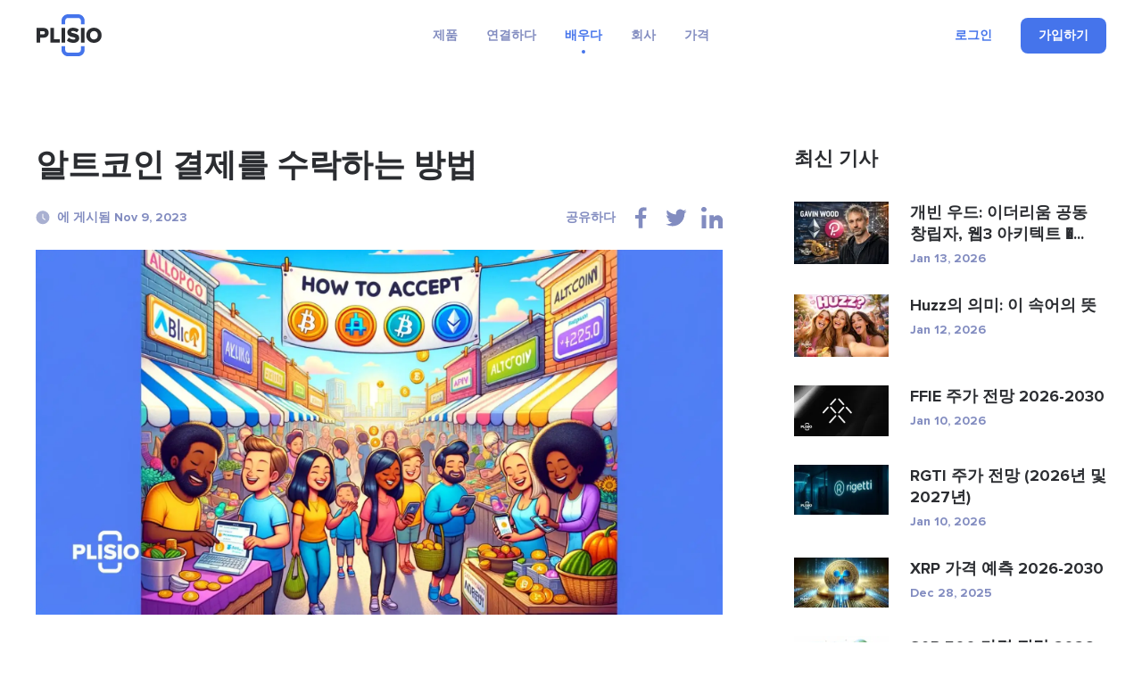

--- FILE ---
content_type: text/html; charset=UTF-8
request_url: https://plisio.net/ko/blog/how-to-accept-altcoin-payments
body_size: 12317
content:
<!DOCTYPE html>
<html lang="ko" dir="ltr">

<head>
  <meta charset="UTF-8">
  <meta http-equiv="X-UA-Compatible" content="IE=edge">
  <meta name="viewport" content="width=device-width, initial-scale=1">
    <title>알트코인 결제를 수락하는 방법</title>

  <link rel="preload" href="/v2/fonts/ProximaNova-Bold.woff2" as="font" type="font/woff2" crossorigin>
  <link rel="preload" href="/v2/fonts/ProximaNova-Extrabld.woff2" as="font" type="font/woff2" crossorigin>
  <link rel="preload" href="/v2/fonts/SFProDisplay-Regular.woff2" as="font" type="font/woff2" crossorigin>

  
        <link rel="preconnect" href="https://stats.g.doubleclick.net">
    <link rel="dns-prefetch" href="https://stats.g.doubleclick.net">
      <link rel="preconnect" href="https://www.googletagmanager.com">
    <link rel="dns-prefetch" href="https://www.googletagmanager.com">
  
  <link rel="apple-touch-icon" sizes="57x57" href="/img/favicon/apple-icon-57x57.png">
<link rel="apple-touch-icon" sizes="60x60" href="/img/favicon/apple-icon-60x60.png">
<link rel="apple-touch-icon" sizes="72x72" href="/img/favicon/apple-icon-72x72.png">
<link rel="apple-touch-icon" sizes="76x76" href="/img/favicon/apple-icon-76x76.png">
<link rel="apple-touch-icon" sizes="114x114" href="/img/favicon/apple-icon-114x114.png">
<link rel="apple-touch-icon" sizes="120x120" href="/img/favicon/apple-icon-120x120.png">
<link rel="apple-touch-icon" sizes="144x144" href="/img/favicon/apple-icon-144x144.png">
<link rel="apple-touch-icon" sizes="152x152" href="/img/favicon/apple-icon-152x152.png">
<link rel="apple-touch-icon" sizes="180x180" href="/img/favicon/apple-icon-180x180.png">
<link rel="icon" type="image/png" sizes="192x192"  href="/img/favicon/android-icon-192x192.png">
<link rel="icon" type="image/png" sizes="32x32" href="/img/favicon/favicon-32x32.png">
<link rel="icon" type="image/png" sizes="96x96" href="/img/favicon/favicon-96x96.png">
<link rel="icon" type="image/png" sizes="16x16" href="/img/favicon/favicon-16x16.png">
<meta name="msapplication-TileColor" content="#4574eb">
<meta name="msapplication-TileImage" content="/img/favicon/ms-icon-144x144.png">
<meta name="theme-color" content="#ffffff">  <meta name="description" content="손쉽게 알트코인 결제를 수락하는 방법을 알아보세요. 비즈니스에 API, QR 코드, 플러그인 등을 활용하세요. 시장을 확장하고, 수수료를 낮추고, 혁신하세요.">
<meta property="og:type" content="article">
<meta property="og:url" content="https://plisio.net/ko/blog/how-to-accept-altcoin-payments">
<meta property="og:site_name" content="Plisio">
<meta property="og:title" content="알트코인 결제를 수락하는 방법">
<meta property="og:description" content="손쉽게 알트코인 결제를 수락하는 방법을 알아보세요. 비즈니스에 API, QR 코드, 플러그인 등을 활용하세요. 시장을 확장하고, 수수료를 낮추고, 혁신하세요.">
<meta property="og:updated_time" content="2026-01-15">
<meta property="og:image" content="https://plisio.net/uploads/blog/_49Vl6R21699532831.jpg">
<meta property="og:image:secure_url" content="https://plisio.net/uploads/blog/_49Vl6R21699532831.jpg">
<meta property="twitter:title" content="알트코인 결제를 수락하는 방법">
<meta property="twitter:description" content="손쉽게 알트코인 결제를 수락하는 방법을 알아보세요. 비즈니스에 API, QR 코드, 플러그인 등을 활용하세요. 시장을 확장하고, 수수료를 낮추고, 혁신하세요.">
<meta property="twitter:card" content="summary_large_image">
<meta property="twitter:image" content="https://plisio.net/uploads/blog/_49Vl6R21699532831.jpg">
<meta name="csrf-param" content="_csrf">
<meta name="csrf-token" content="32EGutx_1ZLCcAxa-6LhamFVvvPKRXrmbNDvmBg0NdTyL2r37Dvh3PMJdhKjxIUeUA_vto4CP4c1g7mgXFpWog==">

<link href="https://plisio.net/ko/blog/how-to-accept-altcoin-payments" rel="canonical">
<link href="https://plisio.net/uploads/blog/_49Vl6R21699532831.jpg" rel="image_src">
<link href="https://plisio.net/blog/how-to-accept-altcoin-payments" rel="alternate" hreflang="en">
<link href="https://plisio.net/ar/blog/how-to-accept-altcoin-payments" rel="alternate" hreflang="ar">
<link href="https://plisio.net/de/blog/how-to-accept-altcoin-payments" rel="alternate" hreflang="de">
<link href="https://plisio.net/el/blog/how-to-accept-altcoin-payments" rel="alternate" hreflang="el">
<link href="https://plisio.net/es/blog/how-to-accept-altcoin-payments" rel="alternate" hreflang="es">
<link href="https://plisio.net/fa/blog/how-to-accept-altcoin-payments" rel="alternate" hreflang="fa">
<link href="https://plisio.net/fr/blog/how-to-accept-altcoin-payments" rel="alternate" hreflang="fr">
<link href="https://plisio.net/hi/blog/how-to-accept-altcoin-payments" rel="alternate" hreflang="hi">
<link href="https://plisio.net/id/blog/how-to-accept-altcoin-payments" rel="alternate" hreflang="id">
<link href="https://plisio.net/it/blog/how-to-accept-altcoin-payments" rel="alternate" hreflang="it">
<link href="https://plisio.net/ja/blog/how-to-accept-altcoin-payments" rel="alternate" hreflang="ja">
<link href="https://plisio.net/ko/blog/how-to-accept-altcoin-payments" rel="alternate" hreflang="ko">
<link href="https://plisio.net/pl/blog/how-to-accept-altcoin-payments" rel="alternate" hreflang="pl">
<link href="https://plisio.net/pt/blog/how-to-accept-altcoin-payments" rel="alternate" hreflang="pt">
<link href="https://plisio.net/ru/blog/how-to-accept-altcoin-payments" rel="alternate" hreflang="ru">
<link href="https://plisio.net/th/blog/how-to-accept-altcoin-payments" rel="alternate" hreflang="th">
<link href="https://plisio.net/tr/blog/how-to-accept-altcoin-payments" rel="alternate" hreflang="tr">
<link href="https://plisio.net/uk/blog/how-to-accept-altcoin-payments" rel="alternate" hreflang="uk">
<link href="https://plisio.net/vi/blog/how-to-accept-altcoin-payments" rel="alternate" hreflang="vi">
<link href="https://plisio.net/zh/blog/how-to-accept-altcoin-payments" rel="alternate" hreflang="zh">
<link href="/v2/styles/main.css?v=1748873027" rel="stylesheet">

  <!-- Google Tag Manager -->
  <script>(function(w,d,s,l,i){w[l]=w[l]||[];w[l].push({'gtm.start':
  new Date().getTime(),event:'gtm.js'});var f=d.getElementsByTagName(s)[0],
  j=d.createElement(s),dl=l!='dataLayer'?'&l='+l:'';j.async=true;j.src=
  'https://www.googletagmanager.com/gtm.js?id='+i+dl;f.parentNode.insertBefore(j,f);
  })(window,document,'script','dataLayer','GTM-5T5S555V');</script>
  <!-- End Google Tag Manager -->

  <script src="https://cdn.onesignal.com/sdks/OneSignalSDK.js" async=""></script>
  <script>
    var OneSignal = window.OneSignal || [];
    OneSignal.push(function() {
      OneSignal.init({
        appId: 'f6d5b4fb-3dec-419f-afde-9c3e7ada34af',
        allowLocalhostAsSecureOrigin: 0      });
    });
  </script>

  <script>
    localStorage.setItem('locale', 'ko')
  </script>
    <script type="application/ld+json">{"@context":"https:\/\/schema.org","@type":"BlogPosting","headline":"알트코인 결제를 수락하는 방법","description":"손쉽게 알트코인 결제를 수락하는 방법을 알아보세요. 비즈니스에 API, QR 코드, 플러그인 등을 활용하세요. 시장을 확장하고, 수수료를 낮추고, 혁신하세요.","author":{"@type":"Person","name":"Anonymous"},"publisher":{"@type":"Organization","name":"Plisio","logo":{"@type":"ImageObject","url":"https:\/\/plisio.net\/v2\/images\/logo-color.svg"}},"datePublished":"2023-11-09","dateModified":"2024-02-06","image":"https:\/\/plisio.net\/uploads\/blog\/_49Vl6R21699532831.jpg","mainEntityOfPage":{"@type":"WebPage","@id":"https:\/\/plisio.net\/ko\/blog\/how-to-accept-altcoin-payments"}}</script></head>

<body class="page page--blog-article" itemscope itemtype="http://schema.org/WebSite">
  
  <!-- Google Tag Manager (noscript) -->
  <noscript><iframe src="https://www.googletagmanager.com/ns.html?id=GTM-5T5S555V"
  height="0" width="0" style="display:none;visibility:hidden"></iframe></noscript>
  <!-- End Google Tag Manager (noscript) -->

  <!-- wrapper-->
  <div class="wrapper">
    <link itemprop="url" href="https://plisio.net/blog/how-to-accept-altcoin-payments" />
    <meta itemprop="name" content="Plisio">
    <meta itemprop="description" content="Plisio is a payment gateway for Bitcoin, Litecoin, Ethereum and 30 other cryptocurrencies. With our API any website can accept crypto payments.">

    
    <!-- header-->
    <header class="header " data-controller="header">
      <div class="container">
        <div class="header__inner">

          <!-- logo-->
          <div class="header__logo-container">
            <a class="header-logo" href="/ko">
              <img src="/v2/images/logo-color.svg" alt="Plisio logo" width="75" height="48">
            </a>
          </div>

          <!-- navigation-->
          <div class="header__nav-container">
            <div class="nav" data-controller="nav" data-nav-target="main">

              <!-- burger-->
              <button class="nav__burger" data-action="click->nav#open">
                <svg class="icon">
                  <use xlink:href="/v2/icons/sprite.svg#icons-menu"></use>
                </svg>
              </button>

              <!-- body-->
              <div class="nav__body">

                <!-- overlay-->
                <div class="nav__overlay" data-nav-target="overlay" data-action="click->nav#close"></div>

                <!-- menu-->
                
<nav class="nav__menu">
  <ul class="nav__list">

      <li class="nav__item has-submenu ">
      
<span class="nav__link " data-nav-target="submenuExpander">
  제품  <svg class="icon nav__link-chevron" aria-hidden="true">
    <use xlink:href="/v2/icons/sprite.svg#icons-arrow-down"></use>
  </svg>  
</span>

              <ul class="nav__submenu nav-submenu">
                    <li class="nav-submenu__item " >
            
<a class="nav-submenu__link" href="/ko">
  <svg class="icon nav-submenu__link-icon" aria-hidden="true">
    <use xlink:href="/v2/icons/sprite.svg#icons-shopping"></use>
  </svg>
  <div class="nav-submenu__link-body">
    <div class="nav-submenu__link-title">암호화폐 결제 게이트웨이</div>
    <small class="nav-submenu__link-desc">결제 혁명</small>
  </div>
</a>

          </li>
                    <li class="nav-submenu__item " >
            
<a class="nav-submenu__link" href="/ko/personal">
  <svg class="icon nav-submenu__link-icon" aria-hidden="true">
    <use xlink:href="/v2/icons/sprite.svg#icons-wallet"></use>
  </svg>
  <div class="nav-submenu__link-body">
    <div class="nav-submenu__link-title">암호화폐 지갑</div>
    <small class="nav-submenu__link-desc">안전한 디지털 자산</small>
  </div>
</a>

          </li>
                    <li class="nav-submenu__item " >
            
<a class="nav-submenu__link" href="/ko/crypto-invoice">
  <svg class="icon nav-submenu__link-icon" aria-hidden="true">
    <use xlink:href="/v2/icons/sprite.svg#icons-invoice"></use>
  </svg>
  <div class="nav-submenu__link-body">
    <div class="nav-submenu__link-title">암호화폐 송장</div>
    <small class="nav-submenu__link-desc">간편한 청구 솔루션</small>
  </div>
</a>

          </li>
                    <li class="nav-submenu__item " >
            
<a class="nav-submenu__link" href="/ko/mass-payouts">
  <svg class="icon nav-submenu__link-icon" aria-hidden="true">
    <use xlink:href="/v2/icons/sprite.svg#icons-mass-payouts"></use>
  </svg>
  <div class="nav-submenu__link-body">
    <div class="nav-submenu__link-title">대량 지급</div>
    <small class="nav-submenu__link-desc">간소화된 대량 전송</small>
  </div>
</a>

          </li>
                    <li class="nav-submenu__item " >
            
<a class="nav-submenu__link" href="/ko/white-label">
  <svg class="icon nav-submenu__link-icon" aria-hidden="true">
    <use xlink:href="/v2/icons/sprite.svg#icons-guarantee"></use>
  </svg>
  <div class="nav-submenu__link-body">
    <div class="nav-submenu__link-title">White Label</div>
    <small class="nav-submenu__link-desc">맞춤형 브랜드 솔루션</small>
  </div>
</a>

          </li>
                    <li class="nav-submenu__item " >
            
<a class="nav-submenu__link" href="/ko/donate-page">
  <svg class="icon nav-submenu__link-icon" aria-hidden="true">
    <use xlink:href="/v2/icons/sprite.svg#icons-gift"></use>
  </svg>
  <div class="nav-submenu__link-body">
    <div class="nav-submenu__link-title">Donations</div>
    <small class="nav-submenu__link-desc">암호화폐를 통한 기부 강화</small>
  </div>
</a>

          </li>
                  </ul>
          </li>
      <li class="nav__item has-submenu ">
      
<span class="nav__link " data-nav-target="submenuExpander">
  연결하다  <svg class="icon nav__link-chevron" aria-hidden="true">
    <use xlink:href="/v2/icons/sprite.svg#icons-arrow-down"></use>
  </svg>  
</span>

              <ul class="nav__submenu nav-submenu">
                    <li class="nav-submenu__item " >
            
<a class="nav-submenu__link" href="/ko/documentation">
  <svg class="icon nav-submenu__link-icon" aria-hidden="true">
    <use xlink:href="/v2/icons/sprite.svg#icons-automation"></use>
  </svg>
  <div class="nav-submenu__link-body">
    <div class="nav-submenu__link-title">API</div>
    <small class="nav-submenu__link-desc">통합 및 혁신</small>
  </div>
</a>

          </li>
                    <li class="nav-submenu__item " >
            
<a class="nav-submenu__link" href="/ko/integrations">
  <svg class="icon nav-submenu__link-icon" aria-hidden="true">
    <use xlink:href="/v2/icons/sprite.svg#icons-api"></use>
  </svg>
  <div class="nav-submenu__link-body">
    <div class="nav-submenu__link-title">통합 솔루션</div>
    <small class="nav-submenu__link-desc">원활한 통합을 위해 최적화된 플러그인 및 라이브러리</small>
  </div>
</a>

          </li>
                  </ul>
          </li>
      <li class="nav__item has-submenu  is-active">
      
<span class="nav__link " data-nav-target="submenuExpander">
  배우다  <svg class="icon nav__link-chevron" aria-hidden="true">
    <use xlink:href="/v2/icons/sprite.svg#icons-arrow-down"></use>
  </svg>  
</span>

              <ul class="nav__submenu nav-submenu">
                    <li class="nav-submenu__item  is-active" >
            
<a class="nav-submenu__link" href="/ko/blog">
  <svg class="icon nav-submenu__link-icon" aria-hidden="true">
    <use xlink:href="/v2/icons/sprite.svg#icons-document"></use>
  </svg>
  <div class="nav-submenu__link-body">
    <div class="nav-submenu__link-title">블로그</div>
    <small class="nav-submenu__link-desc">통찰력 및 업데이트</small>
  </div>
</a>

          </li>
                    <li class="nav-submenu__item " >
            
<a class="nav-submenu__link" href="/ko/faq">
  <svg class="icon nav-submenu__link-icon" aria-hidden="true">
    <use xlink:href="/v2/icons/sprite.svg#icons-question"></use>
  </svg>
  <div class="nav-submenu__link-body">
    <div class="nav-submenu__link-title">자주하는 질문</div>
    <small class="nav-submenu__link-desc">귀하의 문의사항을 명확히 하기</small>
  </div>
</a>

          </li>
                    <li class="nav-submenu__item " >
            
<span class="nav-submenu__link js_intercomToggle">
  <svg class="icon nav-submenu__link-icon" aria-hidden="true">
    <use xlink:href="/v2/icons/sprite.svg#icons-support"></use>
  </svg>
  <div class="nav-submenu__link-body">
    <div class="nav-submenu__link-title">돕다</div>
    <small class="nav-submenu__link-desc">지원 및 안내</small>
  </div>
</span>
          </li>
                  </ul>
          </li>
      <li class="nav__item has-submenu ">
      
<span class="nav__link " data-nav-target="submenuExpander">
  회사  <svg class="icon nav__link-chevron" aria-hidden="true">
    <use xlink:href="/v2/icons/sprite.svg#icons-arrow-down"></use>
  </svg>  
</span>

              <ul class="nav__submenu nav-submenu">
                    <li class="nav-submenu__item " >
            
<a class="nav-submenu__link" href="/ko/security">
  <svg class="icon nav-submenu__link-icon" aria-hidden="true">
    <use xlink:href="/v2/icons/sprite.svg#icons-shield"></use>
  </svg>
  <div class="nav-submenu__link-body">
    <div class="nav-submenu__link-title">보안</div>
    <small class="nav-submenu__link-desc">디지털 자산 보호</small>
  </div>
</a>

          </li>
                    <li class="nav-submenu__item " >
            
<a class="nav-submenu__link" href="/ko/bug-bounty">
  <svg class="icon nav-submenu__link-icon" aria-hidden="true">
    <use xlink:href="/v2/icons/sprite.svg#icons-bug"></use>
  </svg>
  <div class="nav-submenu__link-body">
    <div class="nav-submenu__link-title">버그 바운티</div>
    <small class="nav-submenu__link-desc">보안 연구 보상</small>
  </div>
</a>

          </li>
                    <li class="nav-submenu__item " >
            
<a class="nav-submenu__link" href="/ko/affiliate-program">
  <svg class="icon nav-submenu__link-icon" aria-hidden="true">
    <use xlink:href="/v2/icons/sprite.svg#icons-people"></use>
  </svg>
  <div class="nav-submenu__link-body">
    <div class="nav-submenu__link-title">Affiliate Program</div>
    <small class="nav-submenu__link-desc">Earn extra income</small>
  </div>
</a>

          </li>
                    <li class="nav-submenu__item " >
            
<a class="nav-submenu__link" href="/ko/contacts">
  <svg class="icon nav-submenu__link-icon" aria-hidden="true">
    <use xlink:href="/v2/icons/sprite.svg#icons-chat"></use>
  </svg>
  <div class="nav-submenu__link-body">
    <div class="nav-submenu__link-title">문의하기</div>
    <small class="nav-submenu__link-desc">도움을 요청하세요</small>
  </div>
</a>

          </li>
                  </ul>
          </li>
      <li class="nav__item  ">
      
<a class="nav__link" href="/ko/pricing">
  가격</a>


          </li>
    </ul>
</nav>
              </div>
            </div>
          </div>

          <!-- access-->
          <div class="header__user-container">
                          

<div class="header__user-container">
  <div class="header-access">
    <a class="header-access__login-icon link" href="/account/login">
      <svg class="icon">
        <use xlink:href="/v2/icons/sprite.svg#icons-user"></use>
      </svg>
    </a>
    <div class="header-access__buttons">
      <a class="header-access__login link text-accent-h5" href="/account/login">
        로그인      </a>
      <a class="btn--primary btn btn--md" href="/account/signup" data-header-target="signup">
        <div class="btn__label">
          가입하기        </div>
      </a>
    </div>
  </div>
</div>
                      </div>
        </div>
      </div>
    </header>

    <!-- main-->
    <main class="main">
      
<!-- Blog article-->
<section class="section section--loose" style="--pb: 80px;">
  <div class="container">
    <div class="blog-layout">
      <article class="blog-layout__article blog-article">
        <!-- title-->
        <h1 class="blog-article__title">알트코인 결제를 수락하는 방법</h1>

        <!-- meta-->
        <div class="blog-article__meta">
          <!-- date-->
          <div class="blog-article__date">
            <svg class="icon">
              <use xlink:href="/v2/icons/sprite.svg#icons-clock"></use>
            </svg>에 게시됨 Nov 9, 2023          </div>
          <!-- share-->
          <div class="blog-article__share">
            <div class="share" data-controller="share">
              <div class="share__label">공유하다</div>
              <ul class="share__list">
                                <li class="share__item">
                  <button class="share__btn link" data-action="click->share#sharePage" data-share-network-param="facebook">
                  <svg class="icon">
                    <use xlink:href="/v2/icons/sprite.svg#icons-social-facebook"></use>
                  </svg>
                  </button>
                </li>
                                <li class="share__item">
                  <button class="share__btn link" data-action="click->share#sharePage" data-share-network-param="twitter">
                  <svg class="icon">
                    <use xlink:href="/v2/icons/sprite.svg#icons-social-twitter"></use>
                  </svg>
                  </button>
                </li>
                                <li class="share__item">
                  <button class="share__btn link" data-action="click->share#sharePage" data-share-network-param="linkedin">
                  <svg class="icon">
                    <use xlink:href="/v2/icons/sprite.svg#icons-social-linkedin"></use>
                  </svg>
                  </button>
                </li>
                              </ul>
            </div>
          </div>
        </div>
        <!-- image-->
                        <picture>
                <source type="image/webp" srcset="https://plisio.net/uploads/blog/_49Vl6R21699532831.webp" media="(min-width: 992px)">
                <source type="image/webp" srcset="https://plisio.net/uploads/blog/_49Vl6R21699532831_1280x680.webp" media="(min-width: 760px)">
                <source type="image/webp" srcset="https://plisio.net/uploads/blog/_49Vl6R21699532831_800x425.webp">
                <img class="blog-article__image" src="https://plisio.net/uploads/blog/_49Vl6R21699532831.jpg" alt="알트코인 결제를 수락하는 방법" width="1280" height="680" loading="eager">
              </picture>
                  <!-- text-->
                <article class="blog-article__text prose">
          <p style="text-align:justify;">디지털 화폐는 판매자와 소비자 모두가 선호하는 거래 방식으로 주목을 받고 있습니다. 비트코인(BTC)이 거래를 위한 최고의 암호화폐 선택으로 남아 있는 반면, 다양한 대체 디지털 통화도 결제를 위한 실행 가능한 옵션으로 떠오르고 있습니다. 암호화폐 결제의 채택은 기업의 운영 효율성 향상, 처리 수수료 절감, 경쟁 우위 및 고객을 위한 다양한 결제 방법을 제공합니다. 또한, 암호화폐 채택자 커뮤니티의 확장은 기업이 활용하는 데 필수적이 되어 미래 지향적인 고객 인구 통계를 유치할 수 있는 기회를 제공합니다.</p><p style="text-align:justify;"> 다음 토론에서 우리는 상인 거래를 위한 비트코인 대안의 세계를 탐구하고 기업이 Plisio와 알트코인 결제를 통합할 수 있는 방법을 탐구할 것입니다. Plisio는 비트코인과 다양한 주요 알트코인의 수용을 촉진하는 접근 가능한 결제 플랫폼입니다.</p><h2> 알트코인이란 무엇입니까?</h2><p style="text-align:justify;"> ' <strong>대체 코인</strong> '의 약칭인 알트코인은 비트코인이 아닌 모든 암호화폐를 포괄합니다. 비트코인의 선구적인 블록체인 기술 도입 이후 데뷔한 이러한 다양한 코인에는 라이트코인, 이더리움과 같은 주목할만한 이름이 포함되며 각각 안정성, 비용 효율성 및 보안과 같은 측면을 향상하려는 야망을 가지고 만들어졌습니다.</p><p style="text-align:justify;"> 알트코인의 영역은 단지 암호화폐 세계의 틈새시장이 아닙니다. 많은 사람들이 비트코인 자체에 필적하는 인지도와 인기를 얻었습니다. 알트코인 참여를 선택하는 것은 단지 다양화에 관한 것이 아닙니다. 이는 잠재적으로 더 큰 수익을 향한 전술적 움직임입니다. 이 기사를 자세히 살펴보면 알트코인의 잠재 잠재력에 대한 이해와 이를 활용하여 이익을 얻을 준비가 되어 있음을 입증할 수 있습니다. 따라서 재정적 지식을 향한 첫 단계를 성공적으로 수행했습니다.</p><p style="text-align:justify;"> 우리가 진행하면서 이 토론은 <strong>알트코인</strong> 결제에 대해 자세히 설명하고 알트코인 결제 제공업체를 소개하여 이러한 디지털 통화를 비즈니스 모델에 통합하고 잠재적으로 수익을 높일 수 있는 지식을 제공할 것입니다.</p><h3> 알트코인 결제 프로세서</h3><p style="text-align:justify;"> 디지털 거래의 역동적인 세계에서 알트코인 결제 프로세서는 단순한 도구가 아닙니다. 이는 결제의 미래를 수용하려는 기업에게 필수적인 자산입니다. Plisio와 같은 알트코인 결제 게이트웨이라고도 불리는 이러한 프로세서는 풍부한 통합 옵션과 개인화 기능을 제공하여 암호화폐 결제가 기존 시스템에 원활하게 통합될 수 있도록 보장합니다.</p><p style="text-align:justify;"> 하지만 귀하의 비즈니스가 암호화폐 편승을 고려해야 하는 이유는 무엇입니까? 이점은 다양합니다. 기존 신용 카드 수수료(3%~5%)에 비해 훨씬 낮은 처리 수수료부터 지불 거절 제거 및 즉시 결제 약속까지 다양한 인센티브가 매력적입니다. 예를 들어, 거래 금액이 10,000달러인 경우 판매자는 수수료를 최대 250달러까지 절약할 수 있습니다. 이는 귀하의 수익을 강화할 뿐만 아니라 고객에게 더 나은 가치를 제공합니다.</p><p style="text-align:justify;"> 또한, 암호화폐를 수용하면 전 세계적으로 4억 2천만 명 이상의 사용자에게 문이 열리게 되어 귀하의 비즈니스 범위가 확대되고 암호화폐 결제의 편리함과 혁신을 중시하는 증가하는 인구 통계에 부응할 수 있습니다. 이러한 움직임은 귀하의 비즈니스를 차별화하여 막대한 해외 수수료 없이 글로벌 고객 기반을 제공할 수 있습니다. </p><p><img alt="알트코인2" src="https://plisio.net/uploads/faq/articles/image_3/altcoin2.jpg" /></p><p style="text-align:justify;"> Plisio와 같은 암호화폐 결제 게이트웨이의 가장 중요한 장점 중 하나는 거래의 보안과 최종성입니다. 암호화폐 결제는 불변입니다. 즉, 일단 처리되면 확실하게 설정되므로 모든 기업의 악명 높은 골칫거리인 사기성 지불 거절의 위험이 제거됩니다.</p><p style="text-align:justify;"> 다목적 알트코인 결제 게이트웨이인 Plisio는 여러 통합 경로를 확장합니다.</p><ul><li> <strong>Android APK</strong> : 전용 Android 애플리케이션을 통해 모바일 사용자 기반으로 도달 범위를 확장하여 스마트폰에서 원활한 결제 경험을 보장합니다.</li><li> <strong>기부 페이지</strong> : 기부 페이지용 API를 통합하여 웹사이트를 통해 후원자들이 직접 손쉽게 기부할 수 있습니다.</li><li> <strong>API</strong> : 직접 결제 파이프라인을 설정하는 강력한 API를 통해 사이트와의 통합이 단순화됩니다.</li><li> <strong>QR 코드</strong> : 빠른 스캔 및 결제 옵션을 위해 고유한 QR 코드를 생성하여 기술에 정통한 고객에게 편의성을 더해줍니다.</li><li> <strong>플러그인</strong> : 귀하의 사이트가 WooCommerce 또는 Opencart와 같은 CMS 플랫폼에서 실행되는 경우 기술적인 번거로움 없이 알트코인 결제를 통합할 수 있는 특수 플러그인을 사용할 수 있습니다.</li><li> <strong>사용자 정의 위젯, 양식 및 버튼</strong> : 사이트의 미적 특성에 완벽하게 어울리는 브랜드 위젯, 양식 및 버튼을 사용하여 결제 경험을 개인화하세요.</li></ul><p style="text-align:justify;"> 올바른 결제 처리자를 선택할 때는 평판, 보안 프로토콜, 수수료 구조 및 제공하는 다양한 기능을 고려하십시오. 이러한 신중한 평가를 통해 선택한 프로세서가 비즈니스 모델에 부합하고 고객 경험이 향상되는지 확인할 수 있습니다.</p><h3> 암호화폐 결제 수락의 장단점</h3><p style="text-align:justify;"> 디지털 금융 영역에 뛰어들 때 기업은 암호화폐 수용의 이점과 고려 사항을 저울질해야 합니다. 다음은 알트코인 결제 솔루션을 선택할 때 염두에 두어야 할 장단점 및 요소가 포함된 통합 보기입니다.</p><p style="text-align:justify;"> <strong>암호화폐 결제의 장점</strong> :</p><ul><li> <strong>낮은 수수료</strong> : Altcoin 거래는 최소한의 처리 비용으로 이루어지며, 이는 종종 기존 은행 수수료보다 낮기 때문에 비용 효율적인 운영이 가능합니다.</li><li> <strong>효율적인 거래</strong> : 암호화폐 결제의 디지털 특성은 시작부터 완료까지 거래 프로세스를 가속화합니다.</li><li> <strong>지불 거절 위험 없음</strong> : 블록체인 기반 거래의 품질은 불변이므로 일단 결제가 완료되면 최종 결제가 됩니다.</li><li> <strong>새로운 시장 기회</strong> : 암호화폐 친화적인 기업은 기존 화폐보다 디지털 화폐를 선호하는 암호화폐 사용자의 급성장하는 시장을 활용할 수 있습니다.</li><li> <strong>투자 잠재력</strong> : 암호화폐를 보유하면 시장 평가로 인해 투자 수익을 얻을 수 있습니다.</li><li> <strong>글로벌 도달 범위</strong> : 암호화폐는 지리적 장벽을 허물고 국경 간 거래를 단순화하며 높은 국제 수수료를 피합니다.</li></ul><p style="text-align:justify;"> <strong>과제</strong> :</p><ul><li> <strong>채택</strong> : 암호화폐 결제는 널리 보급되지 않아 즉각적인 사용이 제한됩니다.</li><li> <strong>가변적인 트랜잭션 시간</strong> : 네트워크 정체는 트랜잭션 속도에 영향을 미쳐 지연을 유발할 수 있습니다.</li><li> <strong>규제 불확실성</strong> : 암호화폐의 유동적인 규제 환경으로 인해 규정 준수 문제가 발생할 수 있습니다.</li></ul><p style="text-align:justify;"> <strong>올바른 Altcoin 결제 프로세서 선택: 주요 고려 사항</strong></p><ul><li> <strong>알트코인 다양성</strong> : 프로세서가 고객이 선호하는 다양한 알트코인을 지원하는지 확인하세요.</li><li> <strong>비용 효율성</strong> : 거래 수수료를 면밀히 조사하고 서비스 품질을 저하시키지 않으면서 가장 경제적인 옵션을 목표로 합니다.</li><li> <strong>신속성</strong> : 비즈니스의 유동성 요구 사항에 맞춰 결제 처리 속도를 조정하세요.</li><li> <strong>강력한 보안</strong> : 강력한 보안 실적과 우수한 업계 입지를 갖춘 프로세서를 선택하세요.</li></ul><p style="text-align:justify;"> <strong>구현 통찰력</strong> :</p><ul><li> <strong>프로세서 기능</strong> : 반복 결제 지원 및 효율적인 송장 관리와 같은 추가 기능을 찾아보세요.</li><li> <strong>보안 모범 사례</strong> : 이중 인증과 같은 엄격한 보안 조치를 취하고 팀에게 피싱 위협에 대해 교육합니다.</li><li> <strong>설정 단계</strong> : 설정 시 귀하와 귀하의 고객의 요구 사항에 맞는 알트코인을 선택하고 Plisio와 같은 신뢰할 수 있는 플랫폼에서 판매자 계정을 생성하고 비즈니스 구조에 가장 적합한 통합 방법을 선택하십시오.</li><li> <strong>비용 구조</strong> : 거래의 일정 비율 또는 법정화폐 정산을 위한 전환 수수료가 포함될 수 있는 수수료 구조에 유의하세요. Plisio를 사용하면 0.5%만큼 낮은 수수료를 볼 수 있습니다.</li></ul><p style="text-align:justify;"> 본질적으로 알트코인 결제를 비즈니스 프레임워크에 통합하면 성장과 비용 절감을 위한 새로운 길을 열 수 있지만 운영 정신과 고객 요구 사항에 맞는 프로세서를 사용하는 것이 중요합니다. 결제 프로세서의 전략적 선택과 신중한 접근 방식을 결합하면 미래 지향적이고 디지털 역량을 갖춘 비즈니스를 위한 발판을 마련할 수 있습니다.</p><h3> 알트코인 결제의 미래</h3><p style="text-align:justify;"> 디지털 결제 환경은 알트코인 결제 시스템의 등장으로 인해 획기적인 변화를 겪고 있습니다. 이러한 플랫폼은 낮은 수수료, 국경과 정치적 장벽을 초월하는 자유로운 글로벌 접근성, 거의 즉각적인 결제를 약속하는 매력적인 조합으로 기존 은행을 능가하는 금융 거래의 새로운 시대를 예고하고 있습니다.</p><p style="text-align:justify;"> 우리는 알트코인 지불 처리가 제공할 수 있는 기능의 표면만을 긁어 모으고 있을 뿐입니다. 이러한 플랫폼이 성숙해짐에 따라 우리는 이러한 플랫폼이 비즈니스에 가져올 수 있는 이점을 조기에 목격하기 시작했습니다. 미래 지향적인 기업가들은 이미 이러한 시스템을 운영에 내장하고 있으며 향후 10년 동안 예상되는 알트코인 시장 확장을 활용하기 위해 노력하고 있습니다.</p><p style="text-align:justify;"> 알트코인 및 관련 결제 솔루션의 세계를 탐구하면서 이 기사는 이 틈새 시장 내에서 급성장하는 잠재력을 조명하는 것을 목표로 했습니다. 이번 탐구가 도움이 되기를 바랍니다. 귀하의 상업적 노력에서 알트코인 통합에 대한 통찰력이나 경험이 있다면 아래 의견에 귀하의 관점을 환영합니다. 우리와 함께 상거래의 미래를 함께 탐색해 보시기 바랍니다.</p>                            </article>
        <!-- bottom-->
        <div class="blog-article__bottom">
          <div class="share" data-controller="share">
            <div class="share__label">공유하다</div>
            <ul class="share__list">
                              <li class="share__item">
                  <button class="share__btn link" data-action="click->share#sharePage" data-share-network-param="facebook">
                  <svg class="icon">
                    <use xlink:href="/v2/icons/sprite.svg#icons-social-facebook"></use>
                  </svg>
                  </button>
                </li>
                              <li class="share__item">
                  <button class="share__btn link" data-action="click->share#sharePage" data-share-network-param="twitter">
                  <svg class="icon">
                    <use xlink:href="/v2/icons/sprite.svg#icons-social-twitter"></use>
                  </svg>
                  </button>
                </li>
                              <li class="share__item">
                  <button class="share__btn link" data-action="click->share#sharePage" data-share-network-param="linkedin">
                  <svg class="icon">
                    <use xlink:href="/v2/icons/sprite.svg#icons-social-linkedin"></use>
                  </svg>
                  </button>
                </li>
                          </ul>
          </div>
        </div>
      </article>
      <aside class="blog-layout__last">
        <div class="blog-last">
          <div class="blog-last__title">최신 기사</div>
          <div class="blog-last__body">
                      <a href="/ko/blog/gavin-wood" class="blog-last__item">
                    <picture class="blog-last__item-picture">
                <source type="image/webp" srcset="https://plisio.net/uploads/blog/C1hPz3691768309543_212x113.webp">
                <img src="https://plisio.net/uploads/blog/C1hPz3691768309543.jpg" alt="개빈 우드: 이더리움 공동 창립자, 웹3 아키텍트 �..." width="106" height="57" loading="lazy" class="blog-last__item-image">
            </picture>
              <div class="blog-last__item-body">
        <h3 class="blog-last__item-title">개빈 우드: 이더리움 공동 창립자, 웹3 아키텍트 �...</h3>
        <time class="blog-last__item-date">Jan 13, 2026</time>
      </div>
    </a>
          <a href="/ko/blog/huzz-meaning" class="blog-last__item">
                    <picture class="blog-last__item-picture">
                <source type="image/webp" srcset="https://plisio.net/uploads/blog/ncMjL28y1768237470_212x113.webp">
                <img src="https://plisio.net/uploads/blog/ncMjL28y1768237470.jpg" alt="Huzz의 의미: 이 속어의 뜻" width="106" height="57" loading="lazy" class="blog-last__item-image">
            </picture>
              <div class="blog-last__item-body">
        <h3 class="blog-last__item-title">Huzz의 의미: 이 속어의 뜻</h3>
        <time class="blog-last__item-date">Jan 12, 2026</time>
      </div>
    </a>
          <a href="/ko/blog/ffie-stock-price-prediction" class="blog-last__item">
                    <picture class="blog-last__item-picture">
                <source type="image/webp" srcset="https://plisio.net/uploads/blog/itTA2Dye1746725748_212x113.webp">
                <img src="https://plisio.net/uploads/blog/itTA2Dye1746725748.jpg" alt="FFIE 주가 전망 2026-2030" width="106" height="57" loading="lazy" class="blog-last__item-image">
            </picture>
              <div class="blog-last__item-body">
        <h3 class="blog-last__item-title">FFIE 주가 전망 2026-2030</h3>
        <time class="blog-last__item-date">Jan 10, 2026</time>
      </div>
    </a>
          <a href="/ko/blog/rgti-stock-price-prediction" class="blog-last__item">
                    <picture class="blog-last__item-picture">
                <source type="image/webp" srcset="https://plisio.net/uploads/blog/EAxyX2rP1747943011_212x113.webp">
                <img src="https://plisio.net/uploads/blog/EAxyX2rP1747943011.jpg" alt="RGTI 주가 전망 (2026년 및 2027년)" width="106" height="57" loading="lazy" class="blog-last__item-image">
            </picture>
              <div class="blog-last__item-body">
        <h3 class="blog-last__item-title">RGTI 주가 전망 (2026년 및 2027년)</h3>
        <time class="blog-last__item-date">Jan 10, 2026</time>
      </div>
    </a>
          <a href="/ko/blog/ripple-xrp-price-prediction" class="blog-last__item">
                    <picture class="blog-last__item-picture">
                <source type="image/webp" srcset="https://plisio.net/uploads/blog/qsYLQ2221714136377_212x113.webp">
                <img src="https://plisio.net/uploads/blog/qsYLQ2221714136377.jpg" alt="XRP 가격 예측 2026-2030" width="106" height="57" loading="lazy" class="blog-last__item-image">
            </picture>
              <div class="blog-last__item-body">
        <h3 class="blog-last__item-title">XRP 가격 예측 2026-2030</h3>
        <time class="blog-last__item-date">Dec 28, 2025</time>
      </div>
    </a>
          <a href="/ko/blog/sp-500-price-prediction" class="blog-last__item">
                    <picture class="blog-last__item-picture">
                <source type="image/webp" srcset="https://plisio.net/uploads/blog/BnN2yJ2X1766907548_212x113.webp">
                <img src="https://plisio.net/uploads/blog/BnN2yJ2X1766907548.jpg" alt="S&amp;P 500 가격 전망 2026-2050" width="106" height="57" loading="lazy" class="blog-last__item-image">
            </picture>
              <div class="blog-last__item-body">
        <h3 class="blog-last__item-title">S&amp;P 500 가격 전망 2026-2050</h3>
        <time class="blog-last__item-date">Dec 28, 2025</time>
      </div>
    </a>
          <a href="/ko/blog/amazon-stock-price-prediction" class="blog-last__item">
                    <picture class="blog-last__item-picture">
                <source type="image/webp" srcset="https://plisio.net/uploads/blog/hggUVRYk1766853475_212x113.webp">
                <img src="https://plisio.net/uploads/blog/hggUVRYk1766853475.jpg" alt="아마존 주가 전망 2026-2030" width="106" height="57" loading="lazy" class="blog-last__item-image">
            </picture>
              <div class="blog-last__item-body">
        <h3 class="blog-last__item-title">아마존 주가 전망 2026-2030</h3>
        <time class="blog-last__item-date">Dec 27, 2025</time>
      </div>
    </a>
          <a href="/ko/blog/tesla-stock-price-prediction" class="blog-last__item">
                    <picture class="blog-last__item-picture">
                <source type="image/webp" srcset="https://plisio.net/uploads/blog/ne3kqPqC1744538402_212x113.webp">
                <img src="https://plisio.net/uploads/blog/ne3kqPqC1744538402.jpg" alt="테슬라 주가 전망 (2030년)" width="106" height="57" loading="lazy" class="blog-last__item-image">
            </picture>
              <div class="blog-last__item-body">
        <h3 class="blog-last__item-title">테슬라 주가 전망 (2030년)</h3>
        <time class="blog-last__item-date">Dec 27, 2025</time>
      </div>
    </a>
          <a href="/ko/blog/mpc-vs-multisig-wallets" class="blog-last__item">
                    <picture class="blog-last__item-picture">
                <source type="image/webp" srcset="https://plisio.net/uploads/blog/Y7cwyHIE1766579986_212x113.webp">
                <img src="https://plisio.net/uploads/blog/Y7cwyHIE1766579986.jpg" alt="블록체인 지갑 보안에서 MPC와 멀티시그 지갑 비교..." width="106" height="57" loading="lazy" class="blog-last__item-image">
            </picture>
              <div class="blog-last__item-body">
        <h3 class="blog-last__item-title">블록체인 지갑 보안에서 MPC와 멀티시그 지갑 비교...</h3>
        <time class="blog-last__item-date">Dec 24, 2025</time>
      </div>
    </a>
          <a href="/ko/blog/vanguard-vwa-crypto" class="blog-last__item">
                    <picture class="blog-last__item-picture">
                <source type="image/webp" srcset="https://plisio.net/uploads/blog/YIrnOjfQ1766501017_212x113.webp">
                <img src="https://plisio.net/uploads/blog/YIrnOjfQ1766501017.jpg" alt="뱅가드(VWA) 암호화폐 분석: RWA 토큰, 시장 위험 및 ..." width="106" height="57" loading="lazy" class="blog-last__item-image">
            </picture>
              <div class="blog-last__item-body">
        <h3 class="blog-last__item-title">뱅가드(VWA) 암호화폐 분석: RWA 토큰, 시장 위험 및 ...</h3>
        <time class="blog-last__item-date">Dec 23, 2025</time>
      </div>
    </a>
          <a href="/ko/blog/nft-trading-cards-explained" class="blog-last__item">
                    <picture class="blog-last__item-picture">
                <source type="image/webp" srcset="https://plisio.net/uploads/blog/kptYnml21766409952_212x113.webp">
                <img src="https://plisio.net/uploads/blog/kptYnml21766409952.jpg" alt="NFT 트레이딩 카드 설명: 2025년 블록체인 상에서 디..." width="106" height="57" loading="lazy" class="blog-last__item-image">
            </picture>
              <div class="blog-last__item-body">
        <h3 class="blog-last__item-title">NFT 트레이딩 카드 설명: 2025년 블록체인 상에서 디...</h3>
        <time class="blog-last__item-date">Dec 22, 2025</time>
      </div>
    </a>
          <a href="/ko/blog/arbitrum-arb-price-prediction" class="blog-last__item">
                    <picture class="blog-last__item-picture">
                <source type="image/webp" srcset="https://plisio.net/uploads/blog/yDI1GkKi1727353428_212x113.webp">
                <img src="https://plisio.net/uploads/blog/yDI1GkKi1727353428.jpg" alt="Arbitrum(ARB) 가격 전망: 2026년, 2030년 및 2040년 상세 �..." width="106" height="57" loading="lazy" class="blog-last__item-image">
            </picture>
              <div class="blog-last__item-body">
        <h3 class="blog-last__item-title">Arbitrum(ARB) 가격 전망: 2026년, 2030년 및 2040년 상세 �...</h3>
        <time class="blog-last__item-date">Dec 21, 2025</time>
      </div>
    </a>
          <a href="/ko/blog/fantom-ftm-price-prediction" class="blog-last__item">
                    <picture class="blog-last__item-picture">
                <source type="image/webp" srcset="https://plisio.net/uploads/blog/BMfy6Mst1723635677_212x113.webp">
                <img src="https://plisio.net/uploads/blog/BMfy6Mst1723635677.jpg" alt="팬텀(FTM) 가격 예측: 2026–2040" width="106" height="57" loading="lazy" class="blog-last__item-image">
            </picture>
              <div class="blog-last__item-body">
        <h3 class="blog-last__item-title">팬텀(FTM) 가격 예측: 2026–2040</h3>
        <time class="blog-last__item-date">Dec 20, 2025</time>
      </div>
    </a>
          <a href="/ko/blog/milady-meme-coin-ladys-price-prediction" class="blog-last__item">
                    <picture class="blog-last__item-picture">
                <source type="image/webp" srcset="https://plisio.net/uploads/blog/H-D-A4231726837440_212x113.webp">
                <img src="https://plisio.net/uploads/blog/H-D-A4231726837440.jpg" alt="밀라디 밈 코인(LADYS) 가격 예측 2026-2030" width="106" height="57" loading="lazy" class="blog-last__item-image">
            </picture>
              <div class="blog-last__item-body">
        <h3 class="blog-last__item-title">밀라디 밈 코인(LADYS) 가격 예측 2026-2030</h3>
        <time class="blog-last__item-date">Dec 20, 2025</time>
      </div>
    </a>
          <a href="/ko/blog/oasis-network-rose" class="blog-last__item">
                    <picture class="blog-last__item-picture">
                <source type="image/webp" srcset="https://plisio.net/uploads/blog/b_gp-hWI1766060991_212x113.webp">
                <img src="https://plisio.net/uploads/blog/b_gp-hWI1766060991.jpg" alt="오아시스 네트워크(ROSE): 블록체인, 암호화폐 및 �..." width="106" height="57" loading="lazy" class="blog-last__item-image">
            </picture>
              <div class="blog-last__item-body">
        <h3 class="blog-last__item-title">오아시스 네트워크(ROSE): 블록체인, 암호화폐 및 �...</h3>
        <time class="blog-last__item-date">Dec 18, 2025</time>
      </div>
    </a>
          <a href="/ko/blog/what-is-mpc-wallet" class="blog-last__item">
                    <picture class="blog-last__item-picture">
                <source type="image/webp" srcset="https://plisio.net/uploads/blog/O9Ag2QFh1765977992_212x113.webp">
                <img src="https://plisio.net/uploads/blog/O9Ag2QFh1765977992.jpg" alt="MPC 지갑이란 무엇인가요? 다자간 컴퓨팅(MPC) 기반 ..." width="106" height="57" loading="lazy" class="blog-last__item-image">
            </picture>
              <div class="blog-last__item-body">
        <h3 class="blog-last__item-title">MPC 지갑이란 무엇인가요? 다자간 컴퓨팅(MPC) 기반 ...</h3>
        <time class="blog-last__item-date">Dec 17, 2025</time>
      </div>
    </a>
          <a href="/ko/blog/aluminium-price-prediction" class="blog-last__item">
                    <picture class="blog-last__item-picture">
                <source type="image/webp" srcset="https://plisio.net/uploads/blog/ZzPrZuKL1765706075_212x113.webp">
                <img src="https://plisio.net/uploads/blog/ZzPrZuKL1765706075.jpg" alt="알루미늄 가격 전망: 2025~2026년 및 그 이후 시장 전..." width="106" height="57" loading="lazy" class="blog-last__item-image">
            </picture>
              <div class="blog-last__item-body">
        <h3 class="blog-last__item-title">알루미늄 가격 전망: 2025~2026년 및 그 이후 시장 전...</h3>
        <time class="blog-last__item-date">Dec 14, 2025</time>
      </div>
    </a>
          <a href="/ko/blog/bitgert-brise-price-prediction" class="blog-last__item">
                    <picture class="blog-last__item-picture">
                <source type="image/webp" srcset="https://plisio.net/uploads/blog/JHWGQloZ1757154891_212x113.webp">
                <img src="https://plisio.net/uploads/blog/JHWGQloZ1757154891.jpg" alt="Bitgert(BRISE) 가격 전망: 2026–2040년 예측" width="106" height="57" loading="lazy" class="blog-last__item-image">
            </picture>
              <div class="blog-last__item-body">
        <h3 class="blog-last__item-title">Bitgert(BRISE) 가격 전망: 2026–2040년 예측</h3>
        <time class="blog-last__item-date">Dec 14, 2025</time>
      </div>
    </a>
          <a href="/ko/blog/helium-price-prediction" class="blog-last__item">
                    <picture class="blog-last__item-picture">
                <source type="image/webp" srcset="https://plisio.net/uploads/blog/8KXnQZ9R1765627054_212x113.webp">
                <img src="https://plisio.net/uploads/blog/8KXnQZ9R1765627054.jpg" alt="헬륨 가격 전망: 2040년까지의 종합적인 전망" width="106" height="57" loading="lazy" class="blog-last__item-image">
            </picture>
              <div class="blog-last__item-body">
        <h3 class="blog-last__item-title">헬륨 가격 전망: 2040년까지의 종합적인 전망</h3>
        <time class="blog-last__item-date">Dec 13, 2025</time>
      </div>
    </a>
          <a href="/ko/blog/uranium-price-prediction" class="blog-last__item">
                    <picture class="blog-last__item-picture">
                <source type="image/webp" srcset="https://plisio.net/uploads/blog/kbZRRD0B1765615410_212x113.webp">
                <img src="https://plisio.net/uploads/blog/kbZRRD0B1765615410.jpg" alt="2030년 우라늄 가격 전망: 시장 분석, 예측 및 전략�..." width="106" height="57" loading="lazy" class="blog-last__item-image">
            </picture>
              <div class="blog-last__item-body">
        <h3 class="blog-last__item-title">2030년 우라늄 가격 전망: 시장 분석, 예측 및 전략�...</h3>
        <time class="blog-last__item-date">Dec 13, 2025</time>
      </div>
    </a>
            </div>
        </div>

              </aside>
    </div>
  </div>
</section>



<section class="section section--filled section--tight">
  <div class="container">
    <div class="ready-start">
      <div class="ready-start__text">
        <div class="ready-start__text-inner">
          <h2 class="ready-start__title text-accent-h1">Ready to Get Started?</h2>
          <p class="ready-start__desc">Create an account and start accepting payments – no contracts or KYC required. Or, contact us to design a custom package for your business.</p>
          <a class="btn btn--lg btn--primary" href="/account/signup" style="--min-width: 240px;">
            <div class="btn__label">Make first step</div>
          </a>
        </div>
      </div>
      <div class="ready-start__items">
        <div class="picto ready-start__item">
          <svg class="icon picto__icon">
            <use xlink:href="/v2/icons/sprite.svg#icons-coins"></use>
          </svg>
          <div class="picto__body">
            <h4 class="picto__title">
              Always know what you pay            </h4>
            <div class="picto__desc">
              Integrated per-transaction pricing with no hidden fees            </div>
          </div>
        </div>
        <div class="picto ready-start__item">
          <svg class="icon picto__icon">
            <use xlink:href="/v2/icons/sprite.svg#icons-bolt"></use>
          </svg>
          <div class="picto__body">
            <h4 class="picto__title">
              Start your integration            </h4>
            <div class="picto__desc">
              Set up Plisio swiftly in just 10 minutes.            </div>
          </div>
        </div>        
      </div>
    </div>
  </div>
</section>

  <div x-data="modal" @keydown.escape.window="close" @show-modal-blog-bnr="open">
    <div x-data="modal-blog-bnr"></div>
    <template x-teleport="body">
      <div x-show="isOpen" class="modal" x-cloak>
        <div class="modal__backdrop"></div>
        <div class="modal__main">
          <div class="modal__content" @click.outside="close">
            <div class="blog-modal-bnr">
              <div class="blog-modal-bnr__graphics">
                <img src="https://plisio.net/uploads/bner/_rrPshj71741359184.jpg" alt="banner" width="320" height="320" loading="lazy">
              </div>
              <div class="blog-modal-bnr__body">
                <div class="blog-modal-bnr__title">🚀 귀하의 암호화폐 여정이 여기서 시작됩니다!</div>
                <p class="blog-modal-bnr__description">
                수수료 없이 암호화폐를 입금, 교환, 수령하세요. 신규 사용자 전용!                </p>
                <a href="/account/signup?utm_source=promoblog" class="blog-modal-bnr__button btn btn--primary btn--lg" target="_blank">
                  <div class="btn__label">무료로 가입하세요!</div>
                </a>
              </div>
            </div>
            <button type="button" class="modal__close" @click="close">
              <svg class="icon">
                <use xlink:href="/v2/icons/sprite.svg#icons-close"></use>
              </svg>
            </button>
          </div>
        </div>
      </div>
    </template>
  </div>
      </main>

    <!-- footer -->
    <footer class="footer">
      <div class="container">
        <div class="footer__inner">

          <!-- top-->
          <div class="footer__top">
            
<!-- menus-->
<div class="footer__menus">

  <!-- products menu-->
  <div class="footer__menu footer-menu">
    <div class="footer-menu__title">제품</div>
    <ul class="footer-menu__list">
      <li class="footer-menu__item">
        <a class="footer-menu__link " href="/ko">
          사업        </a>
      </li>
      <li class="footer-menu__item">
        <a class="footer-menu__link " href="/ko/personal">
          개인의        </a>
      </li>
      <li class="footer-menu__item">
        <a class="footer-menu__link " href="/ko/pricing">
          가격        </a>
      </li>
      <li class="footer-menu__item">
        <a class="footer-menu__link " href="/ko/mass-payouts">
          대량 지급        </a>
      </li>
      <li class="footer-menu__item">
        <a class="footer-menu__link " href="/ko/white-label">
          화이트 라벨        </a>
      </li>
      <li class="footer-menu__item">
        <a class="footer-menu__link " href="/ko/crypto-invoice">
          인보이스        </a>
      </li>
      <li class="footer-menu__item">
        <a class="footer-menu__link " href="/ko/donate-page">
          기부        </a>
      </li>
      <li class="footer-menu__item">
        <a class="footer-menu__link " href="/ko/integrations">
          통합        </a>
      </li>
    </ul>
  </div>

  <!-- resources menu-->
  <div class="footer__menu footer-menu">
    <div class="footer-menu__title">자원</div>
    <ul class="footer-menu__list">
      <li class="footer-menu__item">
        <a class="footer-menu__link " href="/ko/documentation">
          API        </a>
      </li>
      <li class="footer-menu__item">
        <a class="footer-menu__link  is-active" href="/ko/blog">
          블로그        </a>
      </li>
      <li class="footer-menu__item">
        <a class="footer-menu__link " href="/ko/security">
          보안        </a>
      </li>
      <li class="footer-menu__item">
        <a class="footer-menu__link " href="/ko/bug-bounty">
          버그 바운티        </a>
      </li>
      <li class="footer-menu__item">
        <a class="footer-menu__link " href="/ko/affiliate-program">
          Affiliate Program        </a>
      </li>      
      <li class="footer-menu__item">
        <a class="footer-menu__link " href="/ko/faq">
          자주하는 질문        </a>
      </li>
      <li class="footer-menu__item">
        <a class="footer-menu__link " href="/ko/contacts">
          문의하기        </a>
      </li>
    </ul>
  </div>

  <!-- policy menu-->
  <div class="footer__menu footer-menu">
    <div class="footer-menu__title">정책</div>
    <ul class="footer-menu__list">
      <li class="footer-menu__item">
        <a class="footer-menu__link" href="/docs/plisio-privacy-policy.pdf" target="_blank" rel="noopener">
          개인 정보 정책        </a>
      </li>
      <li class="footer-menu__item">
        <a class="footer-menu__link" href="/docs/plisio-terms-of-use.pdf" target="_blank" rel="noopener">
          서비스 약관        </a>
      </li>
    </ul>
  </div>
</div>

<!-- misc-->
<div class="footer__misc">

  <!-- follow us-->
  <div class="footer-follow">
    <div class="footer-follow__title">팔로우</div>
    <ul class="footer-follow__list">
      <li class="footer-follow__item">
        <a class="footer-follow__link" href="https://www.facebook.com/Plisio-345369956110151" target="_blank" rel="noopener noreferrer nofollow" itemprop="sameAs">
          <svg class="icon">
            <use xlink:href="/v2/icons/sprite.svg#icons-social-facebook"></use>
          </svg>
        </a>
      </li>
      <li class="footer-follow__item">
        <a class="footer-follow__link" href="https://twitter.com/Plisio_official" target="_blank" rel="noopener noreferrer nofollow" itemprop="sameAs">
          <svg class="icon">
            <use xlink:href="/v2/icons/sprite.svg#icons-social-twitter"></use>
          </svg>
        </a>
      </li>
      <li class="footer-follow__item">
        <a class="footer-follow__link" href="https://www.youtube.com/channel/UCC5QUVNUPTO631J_Z2XOBZw" target="_blank" rel="noopener noreferrer nofollow" itemprop="sameAs">
          <svg class="icon">
            <use xlink:href="/v2/icons/sprite.svg#icons-social-youtube"></use>
          </svg>
        </a>
      </li>
      <li class="footer-follow__item">
        <a class="footer-follow__link" href="https://github.com/Plisio" target="_blank" rel="noopener noreferrer nofollow" itemprop="sameAs">
          <svg class="icon">
            <use xlink:href="/v2/icons/sprite.svg#icons-social-github"></use>
          </svg>
        </a>
      </li>
      <li class="footer-follow__item">
        <a class="footer-follow__link" href="https://medium.com/@plisio_official" target="_blank" rel="noopener noreferrer nofollow" itemprop="sameAs">
          <svg class="icon">
            <use xlink:href="/v2/icons/sprite.svg#icons-social-medium"></use>
          </svg>
        </a>
      </li>
    </ul>
  </div>

  
  <!-- language -->
  <div class="footer__lang">
    <div class="lang-selector" data-controller="dropdown" data-dropdown-placement-value="top">
      <button class="lang-selector__trigger" data-dropdown-target="trigger" data-action="dropdown#toggle">
        <img class="lang-selector__trigger-flag" src="/img/flags/ko.png" width="24" height="24" alt="ko" loading="lazy">
        <span class="lang-selector__trigger-text">한국어</span>
        <svg class="lang-selector__trigger-chevron icon">
          <use xlink:href="/v2/icons/sprite.svg#icons-arrow-down"></use>
        </svg>
      </button>
      <div class="lang-selector__dropdown dropdown hidden" data-dropdown-target="dropdown">
        <ul class="dropdown__list">
                                                                    <li class="dropdown__item">
                  <a href="https://plisio.net/blog/how-to-accept-altcoin-payments" class="lang-selector__dropdown-item-link dropdown__link link">
                    <img class="lang-selector__dropdown-item-flag" src="/img/flags/en.png" width="24" height="24" alt="en" loading="lazy">
                    English                  </a>
                </li>
                                                                        <li class="dropdown__item">
                  <a href="https://plisio.net/ar/blog/how-to-accept-altcoin-payments" class="lang-selector__dropdown-item-link dropdown__link link">
                    <img class="lang-selector__dropdown-item-flag" src="/img/flags/ar.png" width="24" height="24" alt="ar" loading="lazy">
                    اَلْعَرَبِيَّةُ                  </a>
                </li>
                                                                        <li class="dropdown__item">
                  <a href="https://plisio.net/de/blog/how-to-accept-altcoin-payments" class="lang-selector__dropdown-item-link dropdown__link link">
                    <img class="lang-selector__dropdown-item-flag" src="/img/flags/de.png" width="24" height="24" alt="de" loading="lazy">
                    Deutsch                  </a>
                </li>
                                                                        <li class="dropdown__item">
                  <a href="https://plisio.net/el/blog/how-to-accept-altcoin-payments" class="lang-selector__dropdown-item-link dropdown__link link">
                    <img class="lang-selector__dropdown-item-flag" src="/img/flags/el.png" width="24" height="24" alt="el" loading="lazy">
                    ελληνικά                  </a>
                </li>
                                                                        <li class="dropdown__item">
                  <a href="https://plisio.net/es/blog/how-to-accept-altcoin-payments" class="lang-selector__dropdown-item-link dropdown__link link">
                    <img class="lang-selector__dropdown-item-flag" src="/img/flags/es.png" width="24" height="24" alt="es" loading="lazy">
                    Español                  </a>
                </li>
                                                                        <li class="dropdown__item">
                  <a href="https://plisio.net/fa/blog/how-to-accept-altcoin-payments" class="lang-selector__dropdown-item-link dropdown__link link">
                    <img class="lang-selector__dropdown-item-flag" src="/img/flags/fa.png" width="24" height="24" alt="fa" loading="lazy">
                    فارسی                  </a>
                </li>
                                                                        <li class="dropdown__item">
                  <a href="https://plisio.net/fr/blog/how-to-accept-altcoin-payments" class="lang-selector__dropdown-item-link dropdown__link link">
                    <img class="lang-selector__dropdown-item-flag" src="/img/flags/fr.png" width="24" height="24" alt="fr" loading="lazy">
                    Français                  </a>
                </li>
                                                                        <li class="dropdown__item">
                  <a href="https://plisio.net/hi/blog/how-to-accept-altcoin-payments" class="lang-selector__dropdown-item-link dropdown__link link">
                    <img class="lang-selector__dropdown-item-flag" src="/img/flags/hi.png" width="24" height="24" alt="hi" loading="lazy">
                    हिन्दी                  </a>
                </li>
                                                                        <li class="dropdown__item">
                  <a href="https://plisio.net/id/blog/how-to-accept-altcoin-payments" class="lang-selector__dropdown-item-link dropdown__link link">
                    <img class="lang-selector__dropdown-item-flag" src="/img/flags/id.png" width="24" height="24" alt="id" loading="lazy">
                    Bahasa Indonesia                  </a>
                </li>
                                                                        <li class="dropdown__item">
                  <a href="https://plisio.net/it/blog/how-to-accept-altcoin-payments" class="lang-selector__dropdown-item-link dropdown__link link">
                    <img class="lang-selector__dropdown-item-flag" src="/img/flags/it.png" width="24" height="24" alt="it" loading="lazy">
                    Italiano                  </a>
                </li>
                                                                        <li class="dropdown__item">
                  <a href="https://plisio.net/ja/blog/how-to-accept-altcoin-payments" class="lang-selector__dropdown-item-link dropdown__link link">
                    <img class="lang-selector__dropdown-item-flag" src="/img/flags/ja.png" width="24" height="24" alt="ja" loading="lazy">
                    日本語                  </a>
                </li>
                                                                        <li class="dropdown__item">
                  <a href="https://plisio.net/ko/blog/how-to-accept-altcoin-payments" class="lang-selector__dropdown-item-link dropdown__link link">
                    <img class="lang-selector__dropdown-item-flag" src="/img/flags/ko.png" width="24" height="24" alt="ko" loading="lazy">
                    한국어                  </a>
                </li>
                                                                        <li class="dropdown__item">
                  <a href="https://plisio.net/pl/blog/how-to-accept-altcoin-payments" class="lang-selector__dropdown-item-link dropdown__link link">
                    <img class="lang-selector__dropdown-item-flag" src="/img/flags/pl.png" width="24" height="24" alt="pl" loading="lazy">
                    Polski                  </a>
                </li>
                                                                        <li class="dropdown__item">
                  <a href="https://plisio.net/pt/blog/how-to-accept-altcoin-payments" class="lang-selector__dropdown-item-link dropdown__link link">
                    <img class="lang-selector__dropdown-item-flag" src="/img/flags/pt.png" width="24" height="24" alt="pt" loading="lazy">
                    Português                  </a>
                </li>
                                                                        <li class="dropdown__item">
                  <a href="https://plisio.net/ru/blog/how-to-accept-altcoin-payments" class="lang-selector__dropdown-item-link dropdown__link link">
                    <img class="lang-selector__dropdown-item-flag" src="/img/flags/ru.png" width="24" height="24" alt="ru" loading="lazy">
                    Русский                  </a>
                </li>
                                                                        <li class="dropdown__item">
                  <a href="https://plisio.net/th/blog/how-to-accept-altcoin-payments" class="lang-selector__dropdown-item-link dropdown__link link">
                    <img class="lang-selector__dropdown-item-flag" src="/img/flags/th.png" width="24" height="24" alt="th" loading="lazy">
                    ไทย                  </a>
                </li>
                                                                        <li class="dropdown__item">
                  <a href="https://plisio.net/tr/blog/how-to-accept-altcoin-payments" class="lang-selector__dropdown-item-link dropdown__link link">
                    <img class="lang-selector__dropdown-item-flag" src="/img/flags/tr.png" width="24" height="24" alt="tr" loading="lazy">
                    Türkçe                  </a>
                </li>
                                                                        <li class="dropdown__item">
                  <a href="https://plisio.net/uk/blog/how-to-accept-altcoin-payments" class="lang-selector__dropdown-item-link dropdown__link link">
                    <img class="lang-selector__dropdown-item-flag" src="/img/flags/uk.png" width="24" height="24" alt="uk" loading="lazy">
                    Українська                  </a>
                </li>
                                                                        <li class="dropdown__item">
                  <a href="https://plisio.net/vi/blog/how-to-accept-altcoin-payments" class="lang-selector__dropdown-item-link dropdown__link link">
                    <img class="lang-selector__dropdown-item-flag" src="/img/flags/vi.png" width="24" height="24" alt="vi" loading="lazy">
                    Tiếng Việt                  </a>
                </li>
                                                                        <li class="dropdown__item">
                  <a href="https://plisio.net/zh/blog/how-to-accept-altcoin-payments" class="lang-selector__dropdown-item-link dropdown__link link">
                    <img class="lang-selector__dropdown-item-flag" src="/img/flags/zh.png" width="24" height="24" alt="zh" loading="lazy">
                    简体中文                  </a>
                </li>
                                            </ul>
      </div>
    </div>
  </div>
</div>

          </div>

          <!-- copyright-->
          <div class="footer__copy">
            &copy; 2026 Plisio, Inc. 판권 소유.          </div>
        </div>
      </div>
    </footer>
  </div>

  <script src="/v2/scripts/vendors.js?v=1741358504"></script>
<script src="/v2/scripts/app.js?v=1741358504"></script>
    
<script defer src="https://static.cloudflareinsights.com/beacon.min.js/vcd15cbe7772f49c399c6a5babf22c1241717689176015" integrity="sha512-ZpsOmlRQV6y907TI0dKBHq9Md29nnaEIPlkf84rnaERnq6zvWvPUqr2ft8M1aS28oN72PdrCzSjY4U6VaAw1EQ==" data-cf-beacon='{"version":"2024.11.0","token":"870f4af0f62544bfac53b926e3734eee","r":1,"server_timing":{"name":{"cfCacheStatus":true,"cfEdge":true,"cfExtPri":true,"cfL4":true,"cfOrigin":true,"cfSpeedBrain":true},"location_startswith":null}}' crossorigin="anonymous"></script>
</body>

</html>
